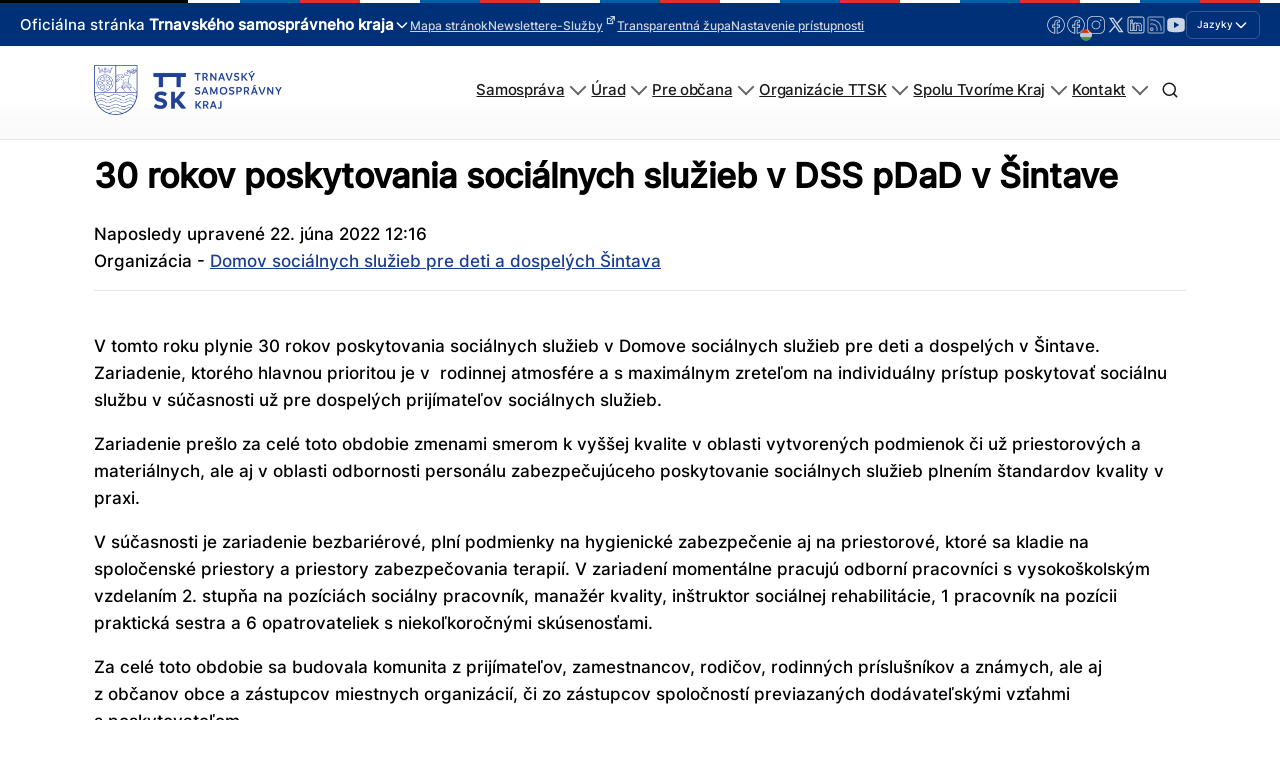

--- FILE ---
content_type: text/css
request_url: https://trnava-vuc.sk/wp-content/uploads/oxygen/css/12616.css?cache=1743689695&ver=6.8.3
body_size: 3963
content:
#section-33-1958 > .ct-section-inner-wrap{padding-top:0;padding-bottom:025px}#section-33-1958{background-color:#ffffff;color:#ffffff}#section-15-1958 > .ct-section-inner-wrap{display:flex;flex-direction:column;align-items:flex-start;justify-content:center}#section-15-1958{display:block}#section-15-1958{border-top-width:1px;border-top-style:solid;border-top-color:b1b4b6;text-align:center}#section-67-12616 > .ct-section-inner-wrap{padding-top:25px;padding-bottom:0}#section-67-12616{background-color:#ffffff}#div_block-59-12616{width:100%;padding-top:0px;padding-right:0px;padding-left:0px;color:#000000;padding-bottom:15px;border-bottom-color:#e5e7eb;border-bottom-width:1px;border-bottom-style:solid}#div_block-69-12616{background-color:#ffd700;width:350px;padding-bottom:0px;padding-top:0px;padding-right:0px;padding-left:0px;margin-bottom:25px;margin-top:15px;margin-right:0px;margin-left:0px;flex-direction:column;display:flex;text-align:left;align-items:flex-start;height:20px}#headline-68-12616{display:block;align-self:center}#text_block-16-1958{width:100%;text-align:left}#code_block-34-1958{margin-top:15px}#code_block-57-12616{padding-top:30px;display:block;width:100%}#shortcode-37-1958{padding-top:25px}#_posts_grid-71-12616 > .oxy-posts{display:grid !important;align-items:stretch;grid-template-columns:repeat(3,minmax(200px,1fr));grid-column-gap:32px;grid-row-gap:32px}#_posts_grid-71-12616{flex-direction:column}#_posts_grid-71-12616{display:grid}@media (max-width:991px){#_posts_grid-71-12616 > .oxy-posts{display:grid !important;align-items:stretch;grid-template-columns:repeat(2,minmax(200px,1fr));grid-column-gap:32px;grid-row-gap:32px}#_posts_grid-71-12616{flex-direction:column}#_posts_grid-71-12616{display:grid}}@media (max-width:767px){#_posts_grid-71-12616 > .oxy-posts{display:grid !important;align-items:stretch;grid-template-columns:repeat(1,minmax(200px,1fr));grid-column-gap:32px;grid-row-gap:32px}#_posts_grid-71-12616{flex-direction:column}#_posts_grid-71-12616{display:grid}}#_posts_grid-71-12616 .oxy-posts .oxy-post{width:100% !important;border:1px solid var(--border-color)}#_posts_grid-71-12616 .oxy-post-image{height:176px;border-radius:8px 8px 0px 0px}#_posts_grid-71-12616 .oxy-post-meta{gap:8px;row-gap:4px}@media (max-width:1167px){#_posts_grid-71-12616 .oxy-post-image{height:156px}}@media (max-width:991px){#_posts_grid-71-12616 .oxy-post-image{height:176px}}@media (max-width:767px){#_posts_grid-71-12616 .oxy-post-image{height:226px}}@media (max-width:479px){#_posts_grid-71-12616 .oxy-post-image{height:176px}}#_posts_grid-71-12616 .oxy-easy-posts-pages{margin-top:96px;padding:16px 8px;display:flex;flex-wrap:wrap;justify-content:center;gap:8px}#_posts_grid-71-12616 .oxy-easy-posts-pages .page-numbers{padding:10.75px 19.58px;background-color:var(--white-color);color:var(--primary-color);text-transform:capitalize;font-size:16px;font-weight:400;border-radius:4px;display:inline-flex;box-shadow:0px 16px 40px rgba(154,170,207,0.2);justify-content:center;align-items:center}#_posts_grid-71-12616 .oxy-easy-posts-pages .page-numbers.current{background-color:var(--primary-color);color:var(--light-color)}#_posts_grid-71-12616 .oxy-easy-posts-pages .page-numbers:hover{background-color:var(--primary-color);color:var(--light-color)}@media (max-width:479px){#_posts_grid-71-12616 .oxy-easy-posts-pages .page-numbers{padding:5.37500px 13.8px;font-size:14px}}#_posts_grid-71-12616 .oxy-post-title:hover{color:var(--primary-hover-color)}#_posts_grid-71-12616 .oxy-read-more{font-size:0.8em;color:white;background-color:black;text-decoration:none;padding:0.75em 1.5em;line-height:1;border-radius:3px;display:inline-block}#_posts_grid-71-12616 .oxy-easy-posts-pages{text-align:center}#_posts_grid-71-12616 .oxy-read-more:hover{text-decoration:none}@media (max-width:1168px){#_posts_grid-71-12616 .oxy-post{width:50% !important}}@media (max-width:767px){#_posts_grid-71-12616 .oxy-post{width:100% !important}}